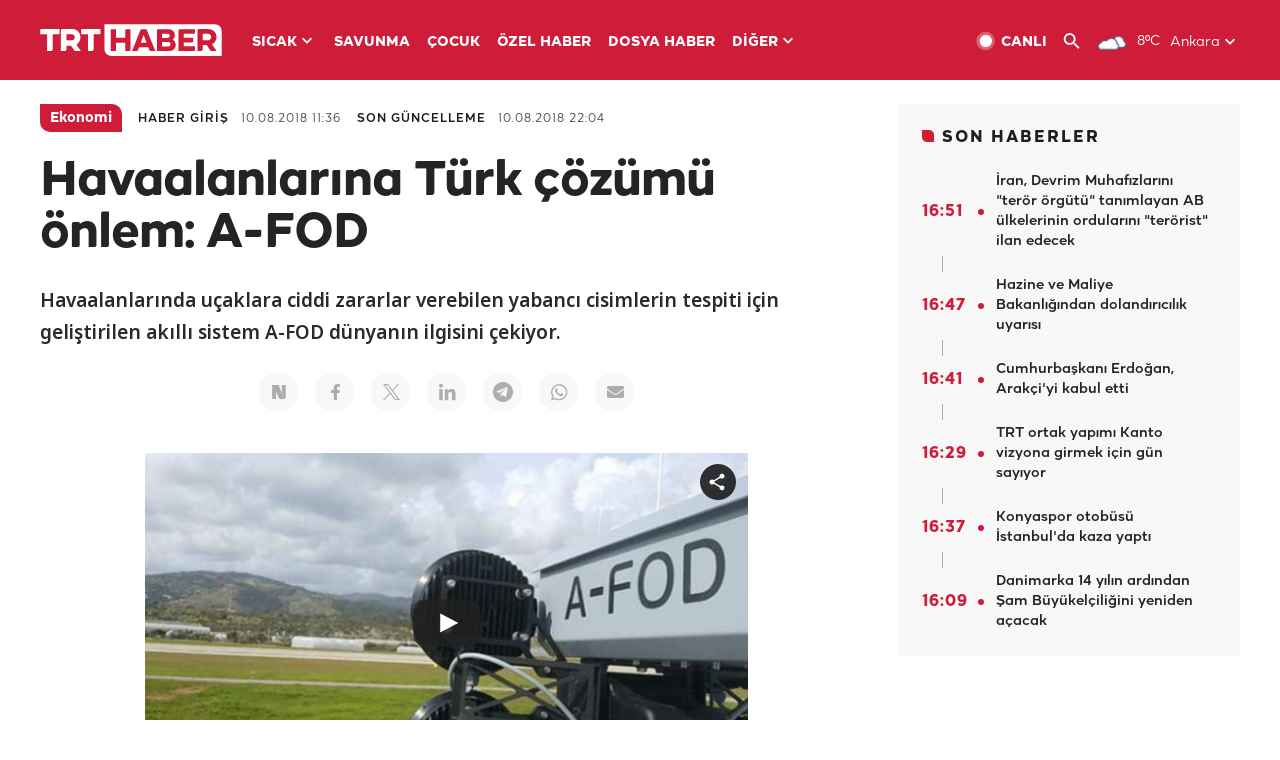

--- FILE ---
content_type: text/html; charset=UTF-8
request_url: https://www.trthaber.com/haber/ekonomi/havaalanlarina-turk-cozumu-onlem-a-fod-379513.html
body_size: 17174
content:
<!DOCTYPE html>
<html lang="tr" prefix="og: http://ogp.me/ns#" class="" >
<head>
<meta http-equiv="Content-Type" content="text/html; charset=utf-8" />
<meta property="fb:pages" content="127630700588623" />
<title>HAVAALANLARINA TÜRK ÇÖZÜMÜ ÖNLEM: A-FOD - Son Dakika Haberleri</title>
<meta name="description" content="Havaalanlarında uçaklara ciddi zararlar verebilen yabancı cisimlerin tespiti için geliştirilen akıllı sistem A-FOD dünyanın ilgisini çekiyor." />
<link href="https://trthaberstatic.cdn.wp.trt.com.tr/static/favicon.ico" rel="shortcut icon" type="image/x-icon" />
<link rel="apple-touch-icon" sizes="57x57" href="https://trthaberstatic.cdn.wp.trt.com.tr/static/images/trt-haber-kare-logo-57x57.png">
<link rel="apple-touch-icon" sizes="60x60" href="https://trthaberstatic.cdn.wp.trt.com.tr/static/images/trt-haber-kare-logo-60x60.png">
<link rel="apple-touch-icon" sizes="72x72" href="https://trthaberstatic.cdn.wp.trt.com.tr/static/images/trt-haber-kare-logo-72x72.png">
<link rel="apple-touch-icon" sizes="76x76" href="https://trthaberstatic.cdn.wp.trt.com.tr/static/images/trt-haber-kare-logo-76x76.png">
<link rel="apple-touch-icon" sizes="114x114" href="https://trthaberstatic.cdn.wp.trt.com.tr/static/images/trt-haber-kare-logo-114x114.png">
<link rel="apple-touch-icon" sizes="120x120" href="https://trthaberstatic.cdn.wp.trt.com.tr/static/images/trt-haber-kare-logo-120x120.png">
<link rel="apple-touch-icon" sizes="144x144" href="https://trthaberstatic.cdn.wp.trt.com.tr/static/images/trt-haber-kare-logo-144x144.png">
<link rel="apple-touch-icon" sizes="152x152" href="https://trthaberstatic.cdn.wp.trt.com.tr/static/images/trt-haber-kare-logo-152x152.png">
<link rel="apple-touch-icon" sizes="180x180" href="https://trthaberstatic.cdn.wp.trt.com.tr/static/images/trt-haber-kare-logo-180x180.png">
<link rel="icon" type="image/png" href="https://trthaberstatic.cdn.wp.trt.com.tr/static/images/trt-haber-kare-logo-144x144.png" sizes="144x144">
<link rel="icon" type="image/png" href="https://trthaberstatic.cdn.wp.trt.com.tr/static/images/trt-haber-kare-logo-192x192.png" sizes="192x192">
<meta name="msapplication-square70x70logo" content="https://trthaberstatic.cdn.wp.trt.com.tr/static/images/trt-haber-kare-logo-70x70.png">
<meta name="msapplication-square150x150logo" content="https://trthaberstatic.cdn.wp.trt.com.tr/static/images/trt-haber-kare-logo-150x150.png">
<meta name="msapplication-wide310x150logo" content="https://trthaberstatic.cdn.wp.trt.com.tr/static/images/trt-haber-logo-310x150.png">
<meta name="msapplication-square310x310logo" content="https://trthaberstatic.cdn.wp.trt.com.tr/static/images/trt-haber-kare-logo-310x310.png">
<meta property="og:title" content="Havaalanlarına Türk çözümü önlem: A-FOD" />
<meta property="og:description" content="Havaalanlarında uçaklara ciddi zararlar verebilen yabancı cisimlerin tespiti için geliştirilen akıllı sistem A-FOD dünyanın ilgisini çekiyor." />
<link rel="image_src" type="image/jpeg" href="https://trthaberstatic.cdn.wp.trt.com.tr/resimler/922000/923533.jpg" />
<link rel="thumbnail" type="image/jpeg" href="https://trthaberstatic.cdn.wp.trt.com.tr/resimler/922000/923533.jpg" />
<meta property="og:image" content="https://trthaberstatic.cdn.wp.trt.com.tr/resimler/922000/923533.jpg" />
<meta name="viewport" content="width=device-width, initial-scale=1.0, shrink-to-fit=no">
<base href="https://www.trthaber.com/" />
<link rel="canonical" href="https://www.trthaber.com/haber/ekonomi/havaalanlarina-turk-cozumu-onlem-a-fod-379513.html"/>
<meta name="google-play-app" content="app-id=com.TRT.TrtHaber">
<meta name="application-name" content="TRT Haber">
<meta name="apple-itunes-app" content="app-id=509983402,app-argument=https://apps.apple.com/tr/app/trt-haber/id509983402">
<meta name="apple-mobile-web-app-title" content="TRT Haber">
<meta name="robots" content="max-image-preview:large">
<meta name="p:domain_verify" content="d84e2d14ad1b4fe58877beb901e5cdcc"/>
<meta name="p:domain_verify" content="a071267efb21000e62681b430866dd61"/>
<meta http-equiv="Accept-CH" content="DPR, Viewport-Width">
<meta name="twitter:card" content="summary_large_image">
<meta name="twitter:site" content="@trthaber">
<meta name="twitter:url" content="https://www.trthaber.com/haber/ekonomi/havaalanlarina-turk-cozumu-onlem-a-fod-379513.html">
<meta name="twitter:title" content="Havaalanlarına Türk çözümü önlem: A-FOD">
<meta name="twitter:description" content="Havaalanlarında uçaklara ciddi zararlar verebilen yabancı cisimlerin tespiti için geliştirilen akıllı sistem A-FOD dünyanın ilgisini çekiyor.">
<meta name="twitter:image" content="https://trthaberstatic.cdn.wp.trt.com.tr/resimler/922000/923533.jpg">
<meta property="og:url" content="https://www.trthaber.com/haber/ekonomi/havaalanlarina-turk-cozumu-onlem-a-fod-379513.html">
<meta property="og:type" content="article">
<link rel="stylesheet" type="text/css" href="https://trthaberstatic.cdn.wp.trt.com.tr/static/bootstrap-4.5.0/css/bootstrap.min.css?v=594" />
<link rel="stylesheet" type="text/css" href="https://trthaberstatic.cdn.wp.trt.com.tr/static/css/styles.min.css?v=594" />
<link rel="stylesheet" type="text/css" media="screen and (max-width: 576px)" href="https://trthaberstatic.cdn.wp.trt.com.tr/static/css/style-576.min.css?v=594" />
<link rel="stylesheet" type="text/css" media="screen and (min-width: 576.1px) and (max-width: 768px)" href="https://trthaberstatic.cdn.wp.trt.com.tr/static/css/style-576-768.min.css?v=594" />
<link rel="stylesheet" type="text/css" media="screen and (min-width: 576.1px) and (max-width: 1040px)" href="https://trthaberstatic.cdn.wp.trt.com.tr/static/css/style-576-1040.min.css?v=594" />
<link rel="stylesheet" type="text/css" media="screen and (min-width: 768.1px) and (max-width: 1040px)" href="https://trthaberstatic.cdn.wp.trt.com.tr/static/css/style-768-1040.min.css?v=594" />
<link rel="stylesheet" type="text/css" media="screen and (min-width: 1040.1px) and (max-width: 1270px)" href="https://trthaberstatic.cdn.wp.trt.com.tr/static/css/style-1040-1270.min.css?v=594" />
<link rel="stylesheet" type="text/css" media="screen and (min-width: 1270.1px) and (max-width: 1470px)" href="https://trthaberstatic.cdn.wp.trt.com.tr/static/css/style-1270-1470.min.css?v=594" />
<link rel="stylesheet" type="text/css" media="screen and (min-width: 1470.1px)" href="https://trthaberstatic.cdn.wp.trt.com.tr/static/css/style-1470.min.css?v=594" />
<script src="https://trthaberstatic.cdn.wp.trt.com.tr/static/plugins/jquery-3.5.1.min.js" type="text/javascript"></script>
<script src="https://cdn.pr.trt.com.tr/static/js/player/player.1.0.165.js" type="text/javascript"></script>
<script type="application/ld+json">
{ 
    "@context" : "http://schema.org",
    "@type" : "Organization",
    "name": "TRT Haber",
    "legalName" : "TRT Haber",
    "url" : "https://www.trthaber.com/",
    "logo": "https://ddei5-0-ctp.trendmicro.com:443/wis/clicktime/v1/query?url=https%3a%2f%2ftrthaberstatic.cdn.wp.trt.com.tr%2fstatic%2fimages%2fnew%2dlogo%2dblack.svg&umid=E8A677EA-ED09-3805-ABEF-1B1D33D2D974&auth=09795f0ed076112d1bf566299a10d0ae0d737571-04d353ff70c12088bbfc6c35c986ccbf450c25f3",
    "foundingDate": "2010",
    "address": {
        "@type": "PostalAddress",
        "streetAddress": "TRT Genel Müdürlüğü, Turan Güneş Bulvarı 06550 Oran, Ankara",
        "addressLocality": "Oran",
        "addressRegion": "ANKARA",
        "postalCode": "06550",
        "addressCountry": "TR"
    },
    "contactPoint" : [
        {
            "@type" : "ContactPoint",
            "telephone" : "+90-4440878",
            "contactType" : "customer support",
            "email": "trthaber@trthaber.com",
            "areaServed" : "TR",
            "availableLanguage" : ["Turkish"]
        },
        {
            "@type" : "ContactPoint",
            "telephone" : "+90-4440878",
            "contactType" : "technical support",
            "email": "trthaber@trthaber.com",
            "areaServed" : "TR",
            "availableLanguage" : ["Turkish"]
        },
        {
            "@type" : "ContactPoint",
            "telephone" : "+90-4440878",
            "email": "trthaber@trthaber.com",
            "contactType" : "sales",
            "areaServed" : "TR",
            "availableLanguage" : ["Turkish"]
        }
    ],
    "sameAs": [
        "https://www.facebook.com/trthaber",
        "https://twitter.com/trthaber",
        "https://www.youtube.com/user/trthaber"
    ]
}
</script>
<script type="application/ld+json" id="breadcrumbStructuredData">
{
  "@context": "https://schema.org",
  "@type": "BreadcrumbList",
  "itemListElement": [
      { "@type": "ListItem", "position": 1, "name": "Haberler", "item": "https://www.trthaber.com/" },{ "@type": "ListItem", "position": 2, "name": "Ekonomi", "item": "https://www.trthaber.com/haber/ekonomi/" },{ "@type": "ListItem", "position": 3, "name": "Havaalanlarına Türk çözümü önlem: A-FOD", "item": "https://www.trthaber.com/haber/ekonomi/havaalanlarina-turk-cozumu-onlem-a-fod-379513.html" }
  ]
}
</script>
<script type="application/ld+json" id="newsStructuredData">
{
    "@context": "http://schema.org",
    "@type": "NewsArticle",
    "articleSection": "Ekonomi",
    "mainEntityOfPage": {
        "@type": "WebPage",
        "@id": "https://www.trthaber.com/haber/ekonomi/havaalanlarina-turk-cozumu-onlem-a-fod-379513.html"
    },
    "headline": "Havaalanlarına Türk çözümü önlem: A-FOD",
    "description": "Havaalanlarında uçaklara ciddi zararlar verebilen yabancı cisimlerin tespiti için geliştirilen akıllı sistem A-FOD dünyanın ilgisini çekiyor.",
    "keywords":[],
    "image": {
        "@type": "ImageObject",
        "url": "https://trthaberstatic.cdn.wp.trt.com.tr/resimler/922000/923533.jpg",
        "height": "1280",
        "width": "720"
    },
    "datePublished": "2018-08-10 11:36:00+03:00",
    "dateModified": "2018-08-10 22:04:23+03:00",
    "author": {
        "@type": "Organization",
        "name": "TRT Haber"
    },
    "publisher": {
        "@type": "Organization",
        "name": "TRT Haber",
        "logo": {
            "@type": "ImageObject",
            "width": "436",
            "height": "84",
            "url": "https://trthaberstatic.cdn.wp.trt.com.tr/static/images/trthaber-organization-logo.png"
        }
    }
}
</script>
<!-- Global site tag (gtag.js) - Google Analytics -->
            <script async src="https://www.googletagmanager.com/gtag/js?id=UA-26291030-5"></script>
            <script>
              window.dataLayer = window.dataLayer || [];
              function gtag(){dataLayer.push(arguments);}
              gtag('js', new Date());
            
              gtag('config', 'UA-26291030-5');
            </script>
        <!-- Google Tag Manager -->
            <script>(function(w,d,s,l,i){w[l]=w[l]||[];w[l].push({'gtm.start':
            new Date().getTime(),event:'gtm.js'});var f=d.getElementsByTagName(s)[0],
            j=d.createElement(s),dl=l!='dataLayer'?'&l='+l:'';j.async=true;j.src=
            'https://www.googletagmanager.com/gtm.js?id='+i+dl;f.parentNode.insertBefore(j,f);
            })(window,document,'script','dataLayer','GTM-PCCBKS9');</script>
            <!-- End Google Tag Manager --></head>
<body>
<!-- Google Tag Manager (noscript) -->
            <noscript><iframe src="https://www.googletagmanager.com/ns.html?id=GTM-PCCBKS9"
            height="0" width="0" style="display:none;visibility:hidden"></iframe></noscript>
            <!-- End Google Tag Manager (noscript) -->        <div class="masthead-ads-container">
            <div class="masthead-ads-wrapper">
                <!-- /112281457/trthaber_970x250_passback -->
<div id='div-gpt-ad-1549658900112-0' style='width:970px; height:250px; margin: 0 auto;'>
</div>            </div>
        </div>
        <!-- HEADER START -->
<div class="header">
        <div class="top-menu-container">
        <div class="mega-menu-button"></div>
        <div class="top-menu-wrapper">
            <a href="https://www.trthaber.com/" target="_self">
                <img class="logo" src="https://trthaberstatic.cdn.wp.trt.com.tr/static/images/logo.svg" width="183" height="32" title="Son Dakika Haberler" alt="Son Dakika Haberler" />
            </a>

                            <!--<img src="https://trthaberstatic.cdn.wp.trt.com.tr/static/images/siyah-kurdele.png" width="21" height="32" class="header-special-icon" />-->
            
                        <ul class="top-menu-left">
                                        <li class="sub">
                            <a href="javascript:void(0);" title="SICAK">
                                SICAK                                <i class="arrow"></i>
                            </a>
                            <ul class="menu-dropdown vertical-scroll one-column left-align">
                                                                    <li>
                                        <a href="https://www.trthaber.com/haber/gundem/" title="GÜNDEM" target="_blank">
                                            GÜNDEM                                        </a>
                                    </li>
                                                                    <li>
                                        <a href="https://www.trthaber.com/haber/turkiye/" title="TÜRKİYE" target="_blank">
                                            TÜRKİYE                                        </a>
                                    </li>
                                                                    <li>
                                        <a href="https://www.trthaber.com/haber/dunya/" title="DÜNYA" target="_blank">
                                            DÜNYA                                        </a>
                                    </li>
                                                                    <li>
                                        <a href="https://www.trthaber.com/haber/turk-dunyasi/" title="TÜRK DÜNYASI" target="_blank">
                                            TÜRK DÜNYASI                                        </a>
                                    </li>
                                                                    <li>
                                        <a href="https://www.trthaber.com/haber/ekonomi/" title="EKONOMİ" target="_blank">
                                            EKONOMİ                                        </a>
                                    </li>
                                                                    <li>
                                        <a href="https://www.trthaber.com/spor/" title="SPOR" target="_blank">
                                            SPOR                                        </a>
                                    </li>
                                                            </ul>
                        </li>
                                                <li >
                            <a href="https://www.trthaber.com/haber/savunma/" title="SAVUNMA" target="_blank">
                                SAVUNMA                            </a>
                        </li>
                                                <li >
                            <a href="https://www.trthaber.com/haber/cocuk/" title="ÇOCUK" target="_blank">
                                ÇOCUK                            </a>
                        </li>
                                                <li >
                            <a href="https://www.trthaber.com/ozel-haberler/" title="ÖZEL HABER" target="_blank">
                                ÖZEL HABER                            </a>
                        </li>
                                                <li >
                            <a href="https://www.trthaber.com/dosya-haberler/" title="DOSYA HABER" target="_blank">
                                DOSYA HABER                            </a>
                        </li>
                                                <li class="sub">
                            <a href="javascript:void(0);" title="DİĞER">
                                DİĞER                                <i class="arrow"></i>
                            </a>
                            <ul class="menu-dropdown vertical-scroll right-align">
                                                                    <li>
                                        <a href="https://www.trthaber.com/son-dakika-haberleri" title="SON HABERLER" target="_blank">
                                            SON HABERLER                                        </a>
                                    </li>
                                                                    <li>
                                        <a href="https://www.trthaber.com/tum-mansetler.html" title="TÜM MANŞETLER" target="_blank">
                                            TÜM MANŞETLER                                        </a>
                                    </li>
                                                                    <li>
                                        <a href="https://www.trthaber.com/fotograf-galerileri.html" title="FOTO FOKUS" target="_blank">
                                            FOTO FOKUS                                        </a>
                                    </li>
                                                                    <li>
                                        <a href="https://www.trthaber.com/haber/dunya-disi/" title="DÜNYA DIŞI" target="_blank">
                                            DÜNYA DIŞI                                        </a>
                                    </li>
                                                                    <li>
                                        <a href="https://www.trthaber.com/video-galerileri.html" title="VİDEO GALERİ" target="_blank">
                                            VİDEO GALERİ                                        </a>
                                    </li>
                                                                    <li>
                                        <a href="https://www.trthaber.com/haber/kultur-sanat/" title="KÜLTÜR-SANAT" target="_blank">
                                            KÜLTÜR-SANAT                                        </a>
                                    </li>
                                                                    <li>
                                        <a href="https://www.trthaber.com/dosya-haberler/" title="DOSYA HABER" target="_blank">
                                            DOSYA HABER                                        </a>
                                    </li>
                                                                    <li>
                                        <a href="https://www.trthaber.com/haber/yasam/" title="YAŞAM" target="_blank">
                                            YAŞAM                                        </a>
                                    </li>
                                                                    <li>
                                        <a href="https://www.trthaber.com/haber/saglik/" title="SAĞLIK" target="_blank">
                                            SAĞLIK                                        </a>
                                    </li>
                                                                    <li>
                                        <a href="https://www.trthaber.com/gezi/" title="GEZİ" target="_blank">
                                            GEZİ                                        </a>
                                    </li>
                                                                    <li>
                                        <a href="https://www.trthaber.com/haber/bilim-teknoloji/" title="TEKNOLOJİ" target="_blank">
                                            TEKNOLOJİ                                        </a>
                                    </li>
                                                                    <li>
                                        <a href="https://www.trthaber.com/haber/cevre/" title="ÇEVRE" target="_blank">
                                            ÇEVRE                                        </a>
                                    </li>
                                                                    <li>
                                        <a href="https://www.trthaber.com/haber/egitim/" title="EĞİTİM" target="_blank">
                                            EĞİTİM                                        </a>
                                    </li>
                                                                    <li>
                                        <a href="https://www.trthaber.com/haber/guncel/" title="GÜNCEL" target="_blank">
                                            GÜNCEL                                        </a>
                                    </li>
                                                                    <li>
                                        <a href="https://www.trthaber.com/haber/cocuk/" title="ÇOCUK" target="_blank">
                                            ÇOCUK                                        </a>
                                    </li>
                                                                    <li>
                                        <a href="https://www.trthaber.com/podcast.html" title="PODCAST" target="_blank">
                                            PODCAST                                        </a>
                                    </li>
                                                                    <li>
                                        <a href="https://www.trthaber.com/hava-durumu.html" title="HAVA DURUMU" target="_blank">
                                            HAVA DURUMU                                        </a>
                                    </li>
                                                                    <li>
                                        <a href="https://www.trthaber.com/trtden-haberler/" title="TRT'DEN HABERLER" target="_blank">
                                            TRT'DEN HABERLER                                        </a>
                                    </li>
                                                                    <li>
                                        <a href="/meteo-uyari/turkiye/bugun" title="HAVA UYARILARI" target="_blank">
                                            HAVA UYARILARI                                        </a>
                                    </li>
                                                                    <li>
                                        <a href="https://www.trthaber.com/trt-akademi/" title="TRT AKADEMİ" target="_blank">
                                            TRT AKADEMİ                                        </a>
                                    </li>
                                                                    <li>
                                        <a href="https://www.trthaber.com/programlar/" title="PROGRAMLAR" target="_blank">
                                            PROGRAMLAR                                        </a>
                                    </li>
                                                                    <li>
                                        <a href="https://www.trthaber.com/haber/trt-arsiv/" title="TRT ARŞİV" target="_blank">
                                            TRT ARŞİV                                        </a>
                                    </li>
                                                            </ul>
                        </li>
                                    </ul>
                        <div class="top-menu-weather-container">
                                <a href="https://www.trthaber.com/ankara-hava-durumu.html" class="site-url">
                    <img src="https://trthaberstatic.cdn.wp.trt.com.tr/static/images/weather-icons/3.png" class="icon" width="30" height="30" alt="Çok Bulutlu" id="headerWeatherIcon" />
                </a>
                                                <a href="https://www.trthaber.com/ankara-hava-durumu.html" class="site-url">
                    <span class="temp" id="headerWeatherTemp">8ºC</span>
                </a>
                                                <span class="city-wrapper">
                    <a href="https://www.trthaber.com/ankara-hava-durumu.html" class="site-url">
                        <span id="headerWeatherCity">Ankara</span>
                    </a>
                    <img src="https://trthaberstatic.cdn.wp.trt.com.tr/static/images/top-menu-weather-down-arrow.svg" id="topMenuWeatherArrow" class="arrow" width="20" height="20"  />
                </span>
                                                <ul id="headerWeatherCityList" class="city-list vertical-scroll">
                                            <li data-val="adana">Adana</li>
                                            <li data-val="adiyaman">Adıyaman</li>
                                            <li data-val="afyonkarahisar">Afyonkarahisar</li>
                                            <li data-val="agri">Ağrı</li>
                                            <li data-val="aksaray">Aksaray</li>
                                            <li data-val="amasya">Amasya</li>
                                            <li data-val="ankara">Ankara</li>
                                            <li data-val="antalya">Antalya</li>
                                            <li data-val="ardahan">Ardahan</li>
                                            <li data-val="artvin">Artvin</li>
                                            <li data-val="aydin">Aydın</li>
                                            <li data-val="balikesir">Balıkesir</li>
                                            <li data-val="bartin">Bartın</li>
                                            <li data-val="batman">Batman</li>
                                            <li data-val="bayburt">Bayburt</li>
                                            <li data-val="bilecik">Bilecik</li>
                                            <li data-val="bingol">Bingöl</li>
                                            <li data-val="bitlis">Bitlis</li>
                                            <li data-val="bolu">Bolu</li>
                                            <li data-val="burdur">Burdur</li>
                                            <li data-val="bursa">Bursa</li>
                                            <li data-val="canakkale">Çanakkale</li>
                                            <li data-val="cankiri">Çankırı</li>
                                            <li data-val="corum">Çorum</li>
                                            <li data-val="denizli">Denizli</li>
                                            <li data-val="diyarbakir">Diyarbakır</li>
                                            <li data-val="duzce">Düzce</li>
                                            <li data-val="edirne">Edirne</li>
                                            <li data-val="elazig">Elazığ</li>
                                            <li data-val="erzincan">Erzincan</li>
                                            <li data-val="erzurum">Erzurum</li>
                                            <li data-val="eskisehir">Eskişehir</li>
                                            <li data-val="gaziantep">Gaziantep</li>
                                            <li data-val="giresun">Giresun</li>
                                            <li data-val="gumushane">Gümüşhane</li>
                                            <li data-val="hakkari">Hakkari</li>
                                            <li data-val="hatay">Hatay</li>
                                            <li data-val="igdir">Iğdır</li>
                                            <li data-val="isparta">Isparta</li>
                                            <li data-val="istanbul">İstanbul</li>
                                            <li data-val="izmir">İzmir</li>
                                            <li data-val="kahramanmaras">Kahramanmaraş</li>
                                            <li data-val="karabuk">Karabük</li>
                                            <li data-val="karaman">Karaman</li>
                                            <li data-val="kars">Kars</li>
                                            <li data-val="kastamonu">Kastamonu</li>
                                            <li data-val="kayseri">Kayseri</li>
                                            <li data-val="kirikkale">Kırıkkale</li>
                                            <li data-val="kirklareli">Kırklareli</li>
                                            <li data-val="kirsehir">Kırşehir</li>
                                            <li data-val="kilis">Kilis</li>
                                            <li data-val="kocaeli">Kocaeli</li>
                                            <li data-val="konya">Konya</li>
                                            <li data-val="kutahya">Kütahya</li>
                                            <li data-val="malatya">Malatya</li>
                                            <li data-val="manisa">Manisa</li>
                                            <li data-val="mardin">Mardin</li>
                                            <li data-val="mersin">Mersin</li>
                                            <li data-val="mugla">Muğla</li>
                                            <li data-val="mus">Muş</li>
                                            <li data-val="nevsehir">Nevşehir</li>
                                            <li data-val="nigde">Niğde</li>
                                            <li data-val="ordu">Ordu</li>
                                            <li data-val="osmaniye">Osmaniye</li>
                                            <li data-val="rize">Rize</li>
                                            <li data-val="sakarya">Sakarya</li>
                                            <li data-val="samsun">Samsun</li>
                                            <li data-val="siirt">Siirt</li>
                                            <li data-val="sinop">Sinop</li>
                                            <li data-val="sivas">Sivas</li>
                                            <li data-val="sanliurfa">Şanlıurfa</li>
                                            <li data-val="sirnak">Şırnak</li>
                                            <li data-val="tekirdag">Tekirdağ</li>
                                            <li data-val="tokat">Tokat</li>
                                            <li data-val="trabzon">Trabzon</li>
                                            <li data-val="tunceli">Tunceli</li>
                                            <li data-val="usak">Uşak</li>
                                            <li data-val="van">Van</li>
                                            <li data-val="yalova">Yalova</li>
                                            <li data-val="yozgat">Yozgat</li>
                                            <li data-val="zonguldak">Zonguldak</li>
                                    </ul>
                            </div>
            <ul class="top-menu-right">
                <li class="top-menu-search-container" id="topMenuSearchBoxContainer">
                    <img src="https://trthaberstatic.cdn.wp.trt.com.tr/static/images/mobile-mega-menu-search-icon.svg" id="topMenuSearchIcon" width="28" height="28" />
                    <input type="hidden" name="token" id="topMenuSearchToken" value="" />
                    <input type="text" name="aranan" id="topMenuSearchInput" placeholder="Arama kelimesi" autocomplete="off">
                    <input type="button" value="" id="topMenuSearchButton" alt="Ara" title="Ara">
                </li>
                <li>
                    <a href="https://www.trthaber.com/canli-yayin-izle.html" title="Canlı TV" class="site-url">
                        <img src="https://trthaberstatic.cdn.wp.trt.com.tr/static/images/menu_live_icon.svg" width="20" height="20" alt="Canlı TV" />
                        <span class="text">CANLI</span>
                    </a>
                </li>
                <li>
                    <a href="javascript:void(0);" id="topMenuSearchUrl" title="Arama">
                        <img src="https://trthaberstatic.cdn.wp.trt.com.tr/static/images/menu_search_icon.svg" width="20" height="20" alt="Arama" />
                    </a>
                </li>
            </ul>
        </div>
    </div>

    <div class="top-menu-placeholder"></div>
    
    <div class="mobile-mega-menu-container">
        <div class="search-container" id="headerMenuSearchBoxContainer">
            <img src="https://trthaberstatic.cdn.wp.trt.com.tr/static/images/mobile-mega-menu-search-icon.svg" id="headerMenuSearchIcon" width="16" height="16" />
            <input type="hidden" name="token" id="headerMenuSearchToken" value="" />
            <input type="text" name="aranan" id="headerMenuSearchInput" placeholder="Arama kelimesi" autocomplete="off">
            <input type="button" value="" id="headerMenuSearchButton" alt="Ara" title="Ara">
        </div>

                <ul class="mobile-menu">
                                <li>
                        <a href="https://www.trthaber.com/arama.html" title="Arama" target="_self">
                            Arama                        </a>
                    </li>
                                                    <li>
                        <a href="/" title="Anasayfa" target="_self">
                            Anasayfa                        </a>
                    </li>
                                                    <li>
                        <a href="https://www.trthaber.com/haber/gundem/" title="Gündem" target="_self">
                            Gündem                        </a>
                    </li>
                                                    <li>
                        <a href="https://www.trthaber.com/haber/turkiye/" title="Türkiye" target="_self">
                            Türkiye                        </a>
                    </li>
                                                    <li>
                        <a href="https://www.trthaber.com/haber/dunya/" title="Dünya" target="_self">
                            Dünya                        </a>
                    </li>
                                                    <li>
                        <a href="https://www.trthaber.com/haber/turk-dunyasi/" title="Türk Dünyası" target="_self">
                            Türk Dünyası                        </a>
                    </li>
                                                    <li>
                        <a href="https://www.trthaber.com/haber/ekonomi/" title="Ekonomi" target="_self">
                            Ekonomi                        </a>
                    </li>
                                                    <li>
                        <a href="https://www.trthaber.com/spor/" title="Spor" target="_self">
                            Spor                        </a>
                    </li>
                                                    <li>
                        <a href="https://www.trthaber.com/haber/savunma/" title="Savunma" target="_self">
                            Savunma                        </a>
                    </li>
                                                    <li>
                        <a href="https://www.trthaber.com/haber/cocuk/" title="Çocuk" target="_self">
                            Çocuk                        </a>
                    </li>
                                                    <li>
                        <a href="https://www.trthaber.com/ozel-haberler/" title="Özel Haber" target="_self">
                            Özel Haber                        </a>
                    </li>
                                                    <li>
                        <a href="https://www.trthaber.com/infografikler/" title="İnfografik" target="_self">
                            İnfografik                        </a>
                    </li>
                                                    <li>
                        <a href="https://www.trthaber.com/haber/interaktif/" title="İnteraktif" target="_self">
                            İnteraktif                        </a>
                    </li>
                                                    <li>
                        <a href="https://www.trthaber.com/hava-durumu.html" title="Hava Durumu" target="_self">
                            Hava Durumu                        </a>
                    </li>
                                                    <li>
                        <a href="/meteo-uyari/turkiye/bugun" title="Hava Uyarıları" target="_self">
                            Hava Uyarıları                        </a>
                    </li>
                                                    <li class="sub">
                        <a href="javascript:void(0);" title="Diğer" target="_self">
                            Diğer                        </a>
                        <ul class="dropdown">
                                                            <li>
                                    <i>-</i>
                                    <a href="https://www.trthaber.com/son-dakika-haberleri" title="Son Haberler" target="_self">
                                        Son Haberler                                    </a>
                                </li>
                                                            <li>
                                    <i>-</i>
                                    <a href="https://www.trthaber.com/tum-mansetler.html" title="Tüm Manşetler" target="_self">
                                        Tüm Manşetler                                    </a>
                                </li>
                                                            <li>
                                    <i>-</i>
                                    <a href="https://www.trthaber.com/fotograf-galerileri.html" title="Foto Fokus" target="_self">
                                        Foto Fokus                                    </a>
                                </li>
                                                            <li>
                                    <i>-</i>
                                    <a href="https://www.trthaber.com/video-galerileri.html" title="Video Galeri" target="_self">
                                        Video Galeri                                    </a>
                                </li>
                                                            <li>
                                    <i>-</i>
                                    <a href="https://www.trthaber.com/dosya-haberler/" title="Dosya Haber" target="_self">
                                        Dosya Haber                                    </a>
                                </li>
                                                            <li>
                                    <i>-</i>
                                    <a href="https://www.trthaber.com/haber/saglik/" title="Sağlık" target="_self">
                                        Sağlık                                    </a>
                                </li>
                                                            <li>
                                    <i>-</i>
                                    <a href="https://www.trthaber.com/haber/yasam/" title="Yaşam" target="_self">
                                        Yaşam                                    </a>
                                </li>
                                                            <li>
                                    <i>-</i>
                                    <a href="https://www.trthaber.com/gezi/" title="Gezi" target="_self">
                                        Gezi                                    </a>
                                </li>
                                                            <li>
                                    <i>-</i>
                                    <a href="https://www.trthaber.com/haber/bilim-teknoloji/" title="Teknoloji" target="_self">
                                        Teknoloji                                    </a>
                                </li>
                                                            <li>
                                    <i>-</i>
                                    <a href="https://www.trthaber.com/haber/egitim/" title="Eğitim" target="_self">
                                        Eğitim                                    </a>
                                </li>
                                                            <li>
                                    <i>-</i>
                                    <a href="https://www.trthaber.com/haber/dunya-disi/" title="Dünya Dışı" target="_self">
                                        Dünya Dışı                                    </a>
                                </li>
                                                            <li>
                                    <i>-</i>
                                    <a href="https://www.trthaber.com/haber/kultur-sanat/" title="Kültür-Sanat" target="_self">
                                        Kültür-Sanat                                    </a>
                                </li>
                                                            <li>
                                    <i>-</i>
                                    <a href="https://www.trthaber.com/haber/cevre/" title="Çevre" target="_self">
                                        Çevre                                    </a>
                                </li>
                                                            <li>
                                    <i>-</i>
                                    <a href="https://www.trthaber.com/haber/guncel/" title="Güncel" target="_self">
                                        Güncel                                    </a>
                                </li>
                                                            <li>
                                    <i>-</i>
                                    <a href="https://www.trthaber.com/podcast.html" title="Podcast" target="_self">
                                        Podcast                                    </a>
                                </li>
                                                            <li>
                                    <i>-</i>
                                    <a href="https://www.trthaber.com/programlar/" title="Programlar" target="_self">
                                        Programlar                                    </a>
                                </li>
                                                            <li>
                                    <i>-</i>
                                    <a href="https://www.trthaber.com/trtden-haberler/" title="TRT'den Haberler" target="_self">
                                        TRT'den Haberler                                    </a>
                                </li>
                                                            <li>
                                    <i>-</i>
                                    <a href="https://www.trthaber.com/trt-akademi/" title="TRT Akademi" target="_self">
                                        TRT Akademi                                    </a>
                                </li>
                                                            <li>
                                    <i>-</i>
                                    <a href="https://www.trthaber.com/haber/trt-arsiv/" title="TRT Arşiv" target="_self">
                                        TRT Arşiv                                    </a>
                                </li>
                                                            <li>
                                    <i>-</i>
                                    <a href="https://www.trthaber.com/yayin-akisi.html" title="Yayın Akışı" target="_self">
                                        Yayın Akışı                                    </a>
                                </li>
                                                            <li>
                                    <i>-</i>
                                    <a href="https://radyo.trt.net.tr/frekanslar" title="Radyo Frekanslarımız" target="_self">
                                        Radyo Frekanslarımız                                    </a>
                                </li>
                                                            <li>
                                    <i>-</i>
                                    <a href="https://www.trthaber.com/sitene_ekle.html" title="Sitene Ekle" target="_self">
                                        Sitene Ekle                                    </a>
                                </li>
                                                            <li>
                                    <i>-</i>
                                    <a href="https://www.trthaber.com/iletisim.html" title="İletişim" target="_self">
                                        İletişim                                    </a>
                                </li>
                                                            <li>
                                    <i>-</i>
                                    <a href="https://www.trthaber.com/gizlilik-politikasi-ve-aydinlatma-metni.html" title="Gizlilik Politikası ve Aydınlatma Metni" target="_self">
                                        Gizlilik Politikası ve Aydınlatma Metni                                    </a>
                                </li>
                                                            <li>
                                    <i>-</i>
                                    <a href="https://www.trthaber.com/kullanim-sartlari.html" title="Kullanım Şartları" target="_self">
                                        Kullanım Şartları                                    </a>
                                </li>
                                                            <li>
                                    <i>-</i>
                                    <a href="https://www.trthaber.com/cerez-politikasi.html" title="Çerez Politikası" target="_self">
                                        Çerez Politikası                                    </a>
                                </li>
                                                    </ul>
                    </li>
                                        </ul>
            </div>

            <div class="mobile-masthead-ads-container">
            <!-- /112281457/TrtHaber_mobil_Masthead -->
<div id='div-gpt-ad-1550130260876-0' style='margin: 0 auto; width: max-content;'>
</div>        </div>
        </div>
<!-- HEADER END -->
    <!-- CONTENT START -->
    <div class="container">
        <div class="news-detail-container">
            <div class="left">
                <div class="news-content-container" id="newsDetail379513" data-id="379513" data-url="https://www.trthaber.com/haber/ekonomi/havaalanlarina-turk-cozumu-onlem-a-fod-379513.html">
                    <input type="hidden" name="page_category_id" class="page-category-id" value="7">
                    <input type="hidden" name="page_category_name" class="page-category-name" value="Ekonomi">
                    <input type="hidden" name="page_id" class="page-id" value="379513">
                    <input type="hidden" name="page_url" class="page-url" value="https://www.trthaber.com/haber/ekonomi/havaalanlarina-turk-cozumu-onlem-a-fod-379513.html">
                    <input type="hidden" name="page_seo_title" class="page-seo-title" value="HAVAALANLARINA TÜRK ÇÖZÜMÜ ÖNLEM: A-FOD - Son Dakika Haberleri">
                    <input type="hidden" name="page_title" class="page-title" value="Havaalanlarına Türk çözümü önlem: A-FOD">
                    <input type="hidden" name="page_clear_title" class="page-clear-title" value="Havaalanlarına Türk çözümü önlem: A-FOD">
                    <input type="hidden" name="page_clear_description" class="page-clear-description" value="Havaalanlarında uçaklara ciddi zararlar verebilen yabancı cisimlerin tespiti için geliştirilen akıllı sistem A-FOD dünyanın ilgisini çekiyor.">
                    <input type="hidden" name="page_clear_tag_description" class="page-clear-tag-description" value="Havaalanlarında uçaklara ciddi zararlar verebilen yabancı cisimlerin tespiti için geliştirilen akıllı sistem A-FOD dünyanın ilgisini çekiyor.">
                    <input type="hidden" name="page_data_description" class="page-data-description" value="Havaalanlarında uçaklara ciddi zararlar verebilen yabancı cisimlerin tespiti için geliştirilen akıllı sistem A-FOD dünyanın ilgisini çekiyor.">
                    <input type="hidden" name="page_data_keywords" class="page-data-keywords" value="">
                    <input type="hidden" name="page_data_breadcrumb_items" class="page-data-breadcrumb-items" value="{ &quot;@type&quot;: &quot;ListItem&quot;, &quot;position&quot;: 1, &quot;name&quot;: &quot;Haberler&quot;, &quot;item&quot;: &quot;https://www.trthaber.com/&quot; },{ &quot;@type&quot;: &quot;ListItem&quot;, &quot;position&quot;: 2, &quot;name&quot;: &quot;Ekonomi&quot;, &quot;item&quot;: &quot;https://www.trthaber.com/haber/ekonomi/&quot; },{ &quot;@type&quot;: &quot;ListItem&quot;, &quot;position&quot;: 3, &quot;name&quot;: &quot;Havaalanlarına Türk çözümü önlem: A-FOD&quot;, &quot;item&quot;: &quot;https://www.trthaber.com/haber/ekonomi/havaalanlarina-turk-cozumu-onlem-a-fod-379513.html&quot; }">
                    <input type="hidden" name="page_img_url" class="page-img-url" value="https://trthaberstatic.cdn.wp.trt.com.tr/resimler/922000/923533.jpg">
                    <input type="hidden" name="page_video_thumbnail_urls" class="page-video-thumbnail-urls" value="">
                    <input type="hidden" name="page_date" class="page-date" value="2018-08-10 11:36:00">
                    <input type="hidden" name="page_added_by_id" class="page-added-by-id" value="232">
                    <input type="hidden" name="page_added_by_name" class="page-added-by-name" value="Ahmet Şahin Haber">
                    <input type="hidden" name="page_edited_by_id" class="page-edited-by-id" value="224">
                    <input type="hidden" name="page_edited_by_name" class="page-edited-by-name" value="Işıl Kazanç">
                    <input type="hidden" name="page_canonical_url" class="page-canonical-url" value="https://www.trthaber.com/haber/ekonomi/havaalanlarina-turk-cozumu-onlem-a-fod-379513.html">
                    <input type="hidden" name="page_video_content" class="page-video-content" value="">
                    <input type="hidden" name="page_agency_ids" class="page-agency-ids" value=",0">
                    <input type="hidden" name="page_is_special_news" class="page-is-special-news" value="0">
                    <input type="hidden" name="page_is_file_news" class="page-is-file-news" value="0">
                    <input type="hidden" name="page_date_published" class="page-date-published" value="2018-08-10 11:36:00+03:00">
                    <input type="hidden" name="page_date_modified" class="page-date-modified" value="2018-08-10 22:04:23+03:00">
                    <input type="hidden" name="page_next_news_id" class="page-next-news-id" value="379509">
                    <input type="hidden" name="page_next_news_url" class="page-next-news-url" value="haber/ekonomi/pazaryeri-boncugu-7-milyon-lira-kazandiracak-379509.html">
                    <input type="hidden" name="page_next_news_image" class="page-next-news-image" value="https://trthaberstatic.cdn.wp.trt.com.tr/resimler/922000/923522_3.jpg">
                    <input type="hidden" name="page_next_news_title" class="page-next-news-title" value="Pazaryeri boncuğu 7 milyon lira kazandıracak">

                    <div class="news-info-bar">
                        <a href="https://www.trthaber.com/haber/ekonomi/" title="Ekonomi" class="site-url">
                            <span class="category-tag">Ekonomi</span>
                        </a>
                        <div class="source-date-container">
                                                                                        <span class="created-date">
                                    <label>HABER GİRİŞ</label>
                                                                            10.08.2018 11:36                                                                                                                    <time class="updated-date-content" datetime="2018-08-10 22:04">, 10.08.2018 22:04</time>
                                                                    </span>
                                                                                        <span class="updated-date">
                                    <label>SON GÜNCELLEME</label>
                                    <time datetime="2018-08-10 22:04">10.08.2018 22:04</time>
                                </span>
                                                    </div>
                    </div>

                    <h1 class="news-title">Havaalanlarına Türk çözümü önlem: A-FOD</h1>

                    <h2 class="news-spot">Havaalanlarında uçaklara ciddi zararlar verebilen yabancı cisimlerin tespiti için geliştirilen akıllı sistem A-FOD dünyanın ilgisini çekiyor.</h2>

                    
                    
                    <div class="social-links-container">
                                                <ul>
                            <li><a href="https://sosyal.teknofest.app/share?text=Havaalanlarına Türk çözümü önlem: A-FOD%0Ahttps%3A%2F%2Fwww.trthaber.com%2Fhaber%2Fekonomi%2Fhavaalanlarina-turk-cozumu-onlem-a-fod-379513.html" class="social-share-url site-social-share-url" title="Next Sosyal Paylaş" target="_blank"><span class="nsosyal"></span></a></li>
                            <li><a href="https://www.facebook.com/sharer.php?u=https://www.trthaber.com/haber/ekonomi/havaalanlarina-turk-cozumu-onlem-a-fod-379513.html&t=Havaalanlarına Türk çözümü önlem: A-FOD" class="social-share-url site-social-share-url" title="Facebook Paylaş" target="_blank"><span class="facebook"></span></a></li>
                            <li><a href="https://twitter.com/intent/tweet?hashtags=trthaber&original_referer=https%3A%2F%2Fwww.trthaber.com%2Fhaber%2Fekonomi%2Fhavaalanlarina-turk-cozumu-onlem-a-fod-379513.html&related=trthaber&text=Havaalanlar%C4%B1na+T%C3%BCrk+%C3%A7%C3%B6z%C3%BCm%C3%BC+%C3%B6nlem%3A+A-FOD&url=https%3A%2F%2Fwww.trthaber.com%2Fhaber%2Fekonomi%2Fhavaalanlarina-turk-cozumu-onlem-a-fod-379513.html&via=trthaber" class="social-share-url site-social-share-url" title="Twitter Paylaş" target="_blank"><span class="twitter"></span></a></li>
                            <li><a href="https://www.linkedin.com/shareArticle?mini=true&url=https://www.trthaber.com/haber/ekonomi/havaalanlarina-turk-cozumu-onlem-a-fod-379513.html&title=Havaalanlarına Türk çözümü önlem: A-FOD" class="social-share-url site-social-share-url" title="LinkedIn Paylaş" target="_blank"><span class="linkedin"></span></a></li>
                            <li><a href="https://t.me/share/url?url=https%3A%2F%2Fwww.trthaber.com%2Fhaber%2Fekonomi%2Fhavaalanlarina-turk-cozumu-onlem-a-fod-379513.html" class="social-share-url site-social-share-url" title="Telegram Paylaş" target="_blank"><span class="telegram"></span></a></li>
                            <li><a href="whatsapp://send?text=Havaalanlarına Türk çözümü önlem: A-FOD https%3A%2F%2Fwww.trthaber.com%2Fhaber%2Fekonomi%2Fhavaalanlarina-turk-cozumu-onlem-a-fod-379513.html" class="social-share-url site-social-share-url" title="Whatsapp Paylaş" target="_blank" data-mobile-url="whatsapp://send?text=Havaalanlarına Türk çözümü önlem: A-FOD https%3A%2F%2Fwww.trthaber.com%2Fhaber%2Fekonomi%2Fhavaalanlarina-turk-cozumu-onlem-a-fod-379513.html" data-desktop-url="https://web.whatsapp.com/send?text=Havaalanlarına Türk çözümü önlem: A-FOD - Devamını Oku: https%3A%2F%2Fwww.trthaber.com%2Fhaber%2Fekonomi%2Fhavaalanlarina-turk-cozumu-onlem-a-fod-379513.html" data-action="share/whatsapp/share"><span class="whatsapp"></span></a></li>
                            <li><a href="mailto:?subject=TRT Haber Paylaşılan&body=Havaalanlarına Türk çözümü önlem: A-FOD - Devamını Oku: https://www.trthaber.com/haber/ekonomi/havaalanlarina-turk-cozumu-onlem-a-fod-379513.html" class="social-share-url site-social-share-url" title="E-Posta Paylaş" target="_blank"><span class="email"></span></a></li>
                        </ul>
                    </div>

                    <div class="news-content">
                        <p>
	    <div class="embed-content">
        <div id="id-800583175-40258"></div>
    </div>

    <script type="text/javascript">
        (function () {
            var currUrl = window.location.href;
            var TRTads = "https://pubads.g.doubleclick.net/gampad/ads?sz=640x480&iu=/112281457/trthaber_gundem_preroll&cust_params=TrtHaber%3Dros&impl=s&gdfp_req=1&env=vp&output=vast&unviewed_position_start=1&url=" + currUrl + "&description_url=" + currUrl + "&correlator=1769781340";

            var playerid80058317540258 = window.hola_player({
                player: "#id-800583175-40258",
                auto_play: false,
                controls: true,
                width: "100%",
                aspectRatio: "16:9",
                html5: true,
                poster: "https://trthaberstatic.cdn.wp.trt.com.tr/resimler/922000/923830_4.jpg",
                sources: [{
                    src: "https://www.trthaber.com/dosyalar/videolar/79f17cf0d8d37aa97508889e34e85284.mp4",
                    type: "video/mp4"
                }],
                /*ads: {
                    adTagUrl: TRTads,
                    disableCustomPlaybackForIOS10Plus: true
                },*/
                graph: true,
                settings: false            });
            playerid80058317540258.vjs.ready(function(){
                $("#id-800583175-40258").next().find("video").attr("title","Havaalanlarına Türk çözümü önlem: A-FOD");
            });
        })();
    </script>
    </p>
<p>
	Havaalanlarında uçaklara ciddi zararlar verebilen yabancı cisimlerin tespiti için Türkiye'de geliştirilen akıllı sistem A-FOD dünyada ilgi görüyor.</p>
<p>
	Havaalanlarında uçaklardan düşen parçalardan, havaalanı personelinden, operasyon araçlarından, pist betonundan veya doğa olaylarından kaynaklı istenmeyen yabancı maddeler (FOD) hasarlara neden olabiliyor. Ciddi bakım ve onarım maliyetleri oluşturan FOD, daha da önemlisi uçuş güvenliğini tehdit ederek can kaybına sebebiyet veren kazalara yol açabiliyor.</p>
<p>
	<p><img alt="Havaalanlarına Türk çözümü önlem: A-FOD" src="/dosyalar/images/20180810_2_31858668_36302130_Web.jpg"  ></p></p>
<p>
	Mevcut uygulamalara göre FOD tespiti için günde 4 kez piste çıkılması ve 3-4 kilometre pistin üzerinde hızlı bir araç gezisiyle FOD'ların bulunması gerekiyor. İnsan gözüyle yapılan bu taramalarda her 10 FOD'dan sadece biri tespit edilebiliyor.</p>
<p>
	Dünyada son 10 yılda otomatik FOD tespiti yapan sistemler geliştirilirken, bunlar test amaçlı sadece 12 havalimanına kuruldu. &quot;Mikrodalga radar&quot; teknolojisi temelli bu sistemler düşük performanslarına rağmen yüksek maliyetleriyle dikkati çekiyor.</p>
<p>
	<strong>14 milyar dolarlık fatura</strong></p>
<p>
	Dünyada otomatik FOD tespiti yapan ve patent başvurusu olan ODTÜ Teknokent firmalarından ArgosAI ile birlikte 3 firma bulunuyor. Dünyada 18 bini sivil, yaklaşık 40 bin havaalanı yer alıyor. Hava trafiği ve havaalanı yoğunluğu her geçen gün hızla artarken FOD'lar ve neden oldukları zarar ve kazalar da artıyor.</p>
<p>
	Gelecek yıllarda ArgosAI'nin geliştirdiği A-FOD gibi performansı yüksek, maliyeti sürdürebilir sistemlerin yoğun olarak kullanılması öngörülüyor.</p>
<p>
	Uluslararası çalışmalara göre, FOD kaynaklı olumsuzlukların yıllık maliyeti 14 milyar doları buluyor.</p>
<p>
	Türkiye genelinde ise bu zararın yıllık 100 milyon doların üzerinde olduğu tahmin ediliyor.</p>
<p>
	<p><img alt="Havaalanlarına Türk çözümü önlem: A-FOD" src="/dosyalar/images/20180810_2_31858668_36302128_Web.jpg"  ></p></p>
<p>
	<strong>Yapay zeka 7/24 görev başında</strong></p>
<p>
	A-FOD, yapay zeka teknolojileriyle pistlerde oluşan yabancı cisimlerin yarattığı soruna çözüm getiriyor.</p>
<p>
	A-FOD sistemi, uçakların yolcu aldıkları apron alanları, uçuş sırasında bekledikleri taksi yolları, kalkış ve iniş pistlerine kadar tüm alanı gerçek zamanlı kontrol ediyor. Sistemle uçuş güvenliğini tehlikeye atabilecek yabancı cisimlerin anında uçuş kontrol ve temizlik ekiplerine bildirilerek ortadan kaldırılmasıyla olası kazaların ve milyonlarca dolarlık hasarların önüne geçilebiliyor.</p>
<p>
	Sistemle pist, taksi ve apron alanlarında 7/24 takip yapılarak, görüntü işleme sonucu gerçek zamanlı analizler sayesinde yabancı cisim tespiti yapılıyor. Tespit edilen cisimler, kullanılan algoritmalarla sistem tarafından otomatik anlamlandırılarak kule ve saha ekiplerine gerçek zamanlı uyarıyla bildiriliyor. Daha sonra cismin tanımlanmasıyla piste müdahale edilip edilmeyeceğine karar verilerek, cismin herhangi bir kazaya yol açmadan bulunduğu yerden uzaklaştırılması sağlanıyor.</p>
<p>
	Lazer destekli işaretleme sistemiyle sahada kolay tespit ve temizlik yapılmasına olanak veren A-FOD, elektromanyetik sistem kullanılmadığından uçuş güvenliğini etkilemiyor. Sistem gözetleme işlemini de uçuş trafiği açısından olumsuzluk yaratmadan gerçekleştiriyor.</p>
<p>
	<strong>Dünyada tek olacak</strong></p>
<p>
	A-FOD ile yabancı madde tespit ve takibi yanında kuş türlerinin tespiti ve kuşların pisten uzaklaştırılması, pist kaplama yüzeyi takip, çatlak ve kırıkların tespiti, pist zemin göçük tespiti, pist kar/buz kalınlığı tespiti, pist ışıkları takibi, bozuk ışıkların tespiti yapılabiliyor.</p>
<p>
	Dünya pazarında bahsi geçen ihtiyaçları karşılayan bu bütünlükte bir ürün bulunmuyor. A-FOD'un uluslararası arenada referansı olacak bir kurulumunun gerçekleştirilmesi durumunda, pist güvenliğinin yönetilmesi konusunda havaalanlarının birçok sorununu tek bir entegre uygulamayla çözen dünyadaki ilk ve tek sistem olacak.</p>
<p>
	<p><img alt="Havaalanlarına Türk çözümü önlem: A-FOD" src="/dosyalar/images/20180810_2_31858668_36302129_Web.jpg"  ></p></p>
<p>
	<strong>Londra yolu göründü</strong></p>
<p>
	Uluslararası Gazipaşa-Alanya Havalimanı'nda tek ünitelik A-FOD sistemi yıl başında demo amacıyla kuruldu.</p>
<p>
	Sistem, kapsadığı 18 bin metrekarelik pist alanında başarıyla görev yaptı.</p>
<p>
	Yurt içinden ve dışından havacılık kurumları Alanya'da sistemi inceleyip testler gerçekleştirdi. İngiltere'den uluslararası bir işletmenin temsilcileri de gelerek incelemelerde bulundu. Sistemin performansından memnun kalınması üzerine Londra'da demo kurulum talep edildi.</p>
<p>
	<strong>Dünya pazarlarını açacak proje</strong></p>
<p>
	Son olarak A-FOD'a uluslararası pazarların kapısını açacak önemli bir gelişme yaşandı.</p>
<p>
	Ankara Kalkınma Ajansı, İleri Teknoloji Ürün Ticarileşme Mali Destek Programı kapsamında A-FOD'u destekleme kararı aldı.</p>
<p>
	Böylece sistemin bir havaalanında gerçek koşullarda çalışması sağlanarak pazara girişte referans oluşturulacak. Proje kapsamında kurulacak sistem sayesinde performans kriterleri çerçevesinde uluslararası otoritelerden sertifika alınması da hedefleniyor.</p>
<p>
	Ankara Kalkınma Ajansının vereceği destekle sağlanacak referans ve sertifikasyon, A-FOD'un uluslararası ihalelere katılabilmesine imkan sağlayacak.</p>
<p>
	ArgosAI'nin ihracata başlamasıyla hem Türkiye'den dünyaya katma değeri yüksek ileri teknoloji ihracatı gerçekleşecek hem de dünyada yeni oluşan bir sektörde Türkiye öncü rol oynayarak bu pazarda önemli bir pay sahibi olabilecek.&nbsp;</p>
<p>
	Kaynak: AA</p>
                        
                                            </div>

                                            <div class="news-detail-bottom-mobile-ads-container">
                            <!-- /112281457/trthaber_mobil_showcase -->
<div id='div-gpt-ad-1665576698858-0' style='width: max-content; min-width: 300px; min-height: 250px;'>
</div>                        </div>
                                        </div>

                                <div class="mobile-news-progress-bar-container">
                    <div class="mobile-news-progress-bar" id="mobileNewsProgressBar"></div>
                </div>
                <div class="mobile-next-news" data-id="379509">
                    <div class="mobile-next-news-header">Sıradaki Haber</div>
                    <div class="mobile-next-news-title">Pazaryeri boncuğu 7 milyon lira kazandıracak</div>
                </div>
                                <div class="more-post" id="morePost" data-id="379513" data-categoryid="7">Yükleniyor lütfen bekleyiniz</div>
            </div>

            <div id="scrollPagination"></div>

            <div class="right sidebar">
                <div class="last-news-widget-container">
                    <div class="last-news-title">
                        <i></i> <a href="https://www.trthaber.com/son-dakika-haberleri" title="Son Haberler" class="site-url">SON HABERLER</a>
                    </div>

                    <div class="last-news-list-container">
                                                <div class="last-news-list">
                                                            <a href="https://www.trthaber.com/haber/dunya/iran-devrim-muhafizlarini-teror-orgutu-tanimlayan-ab-ulkelerinin-ordularini-terorist-ilan-edecek-933026.html" title="İran, Devrim Muhafızlarını &quot;terör örgütü&quot; tanımlayan AB ülkelerinin ordularını &quot;terörist&quot; ilan edecek" class="site-url">
                                    <div class="last-news-row">
                                        <div class="news-time active">16:51</div>
                                        <i class="circle"></i>
                                        <div class="news-title">
                                            İran, Devrim Muhafızlarını &quot;terör örgütü&quot; tanımlayan AB ülkelerinin ordularını &quot;terörist&quot; ilan edecek                                        </div>
                                    </div>
                                </a>
                                                                    <div>
                                        <span class="seperator"></span>
                                    </div>
                                                                    <a href="https://www.trthaber.com/haber/gundem/hazine-ve-maliye-bakanligindan-dolandiricilik-uyarisi-933025.html" title="Hazine ve Maliye Bakanlığından dolandırıcılık uyarısı" class="site-url">
                                    <div class="last-news-row">
                                        <div class="news-time active">16:47</div>
                                        <i class="circle"></i>
                                        <div class="news-title">
                                            Hazine ve Maliye Bakanlığından dolandırıcılık uyarısı                                        </div>
                                    </div>
                                </a>
                                                                    <div>
                                        <span class="seperator"></span>
                                    </div>
                                                                    <a href="https://www.trthaber.com/haber/gundem/cumhurbaskani-erdogan-arakciyi-kabul-etti-933024.html" title="Cumhurbaşkanı Erdoğan, Arakçi'yi kabul etti" class="site-url">
                                    <div class="last-news-row">
                                        <div class="news-time active">16:41</div>
                                        <i class="circle"></i>
                                        <div class="news-title">
                                            Cumhurbaşkanı Erdoğan, Arakçi'yi kabul etti                                        </div>
                                    </div>
                                </a>
                                                                    <div>
                                        <span class="seperator"></span>
                                    </div>
                                                                    <a href="https://www.trthaber.com/haber/kultur-sanat/trt-ortak-yapimi-kanto-vizyona-girmek-icin-gun-sayiyor-933023.html" title="TRT ortak yapımı Kanto vizyona girmek için gün sayıyor" class="site-url">
                                    <div class="last-news-row">
                                        <div class="news-time active">16:29</div>
                                        <i class="circle"></i>
                                        <div class="news-title">
                                            TRT ortak yapımı Kanto vizyona girmek için gün sayıyor                                        </div>
                                    </div>
                                </a>
                                                                    <div>
                                        <span class="seperator"></span>
                                    </div>
                                                                    <a href="https://www.trthaber.com/haber/turkiye/konyaspor-otobusu-istanbulda-kaza-yapti-933022.html" title="Konyaspor otobüsü İstanbul'da kaza yaptı" class="site-url">
                                    <div class="last-news-row">
                                        <div class="news-time active">16:37</div>
                                        <i class="circle"></i>
                                        <div class="news-title">
                                            Konyaspor otobüsü İstanbul'da kaza yaptı                                        </div>
                                    </div>
                                </a>
                                                                    <div>
                                        <span class="seperator"></span>
                                    </div>
                                                                    <a href="https://www.trthaber.com/haber/dunya/danimarka-14-yilin-ardindan-sam-buyukelciligini-yeniden-acacak-933021.html" title="Danimarka 14 yılın ardından Şam Büyükelçiliğini yeniden açacak" class="site-url">
                                    <div class="last-news-row">
                                        <div class="news-time active">16:09</div>
                                        <i class="circle"></i>
                                        <div class="news-title">
                                            Danimarka 14 yılın ardından Şam Büyükelçiliğini yeniden açacak                                        </div>
                                    </div>
                                </a>
                                                        </div>
                    </div>
                </div>


                                    <div class="sidebar-ads-container">
                        <!-- /112281457/TrtHaber_mobil_300x250 -->
<div id='div-gpt-ad-1549699531128-0' style='height:auto; width:300px;'>
</div>                    </div>
                                        <div class="sidebar-media-card">
                        <div class="image-frame">
                            <img src="https://trthaberstatic.cdn.wp.trt.com.tr/static/images/lazyload-placeholder-640x360.png" data-src="https://trthaberstatic.cdn.wp.trt.com.tr/resimler/2434000/karla-kapli-koy-aa-2434319_2.jpg" alt="Karla kaplı köylerde hayat mücadelesi" class="lazyload image" width="342" height="342" />
                        </div>
                        <div class="text-frame">
                            <div class="card-title">
                                <a href="https://www.trthaber.com/foto-galeri/karla-kapli-koylerde-hayat-mucadelesi/75479.html" title="Karla kaplı köylerde hayat mücadelesi" class="site-url">
                                    Karla kaplı köylerde hayat mücadelesi                                </a>
                            </div>
                            <div class="category-tag"><i class="photo"></i> <a href="https://www.trthaber.com/fotograf-galerileri.html" title="Foto Fokus" class="site-url">FOTO FOKUS</a></div>
                        </div>
                    </div>
                                        <div class="sidebar-media-card">
                        <div class="image-frame">
                            <img src="https://trthaberstatic.cdn.wp.trt.com.tr/static/images/lazyload-placeholder-640x360.png" data-src="https://trthaberstatic.cdn.wp.trt.com.tr/resimler/2434000/kaza-2434375_2.jpg" alt="TAG Otoyolu'nda feci kaza: 2 ölü, 10 yaralı" class="lazyload image" width="342" height="342" />
                        </div>
                        <div class="text-frame">
                            <div class="card-title">
                                <a href="https://www.trthaber.com/videolar/tag-otoyolunda-feci-kaza-2-olu-10-yarali-77196.html" title="TAG Otoyolu'nda feci kaza: 2 ölü, 10 yaralı" class="site-url">
                                    TAG Otoyolu'nda feci kaza: 2 ölü, 10 yaralı                                </a>
                            </div>
                            <div class="category-tag"><i class="video"></i> <a href="https://www.trthaber.com/video-galerileri.html" title="Video Galeri" class="site-url">VİDEO GALERİ</a></div>
                        </div>
                    </div>
                    
                <div class="sidebar-read-list-container">
                    <div class="title"><i></i> OKUMA LİSTESİ</div>

                    <ul class="read-list-news-list">

                        <li class="standard-left-thumb-card" data-id="379513">
                            <div class="image-frame">
                                <a href="https://www.trthaber.com/haber/ekonomi/havaalanlarina-turk-cozumu-onlem-a-fod-379513.html" title="Havaalanlarına Türk çözümü önlem: A-FOD" class="site-url">
                                    <img src="https://trthaberstatic.cdn.wp.trt.com.tr/resimler/922000/923533_3.jpg" alt="Havaalanlarına Türk çözümü önlem: A-FOD" class="image" />
                                </a>
                            </div>
                            <div class="text-frame">
                                <div class="title">
                                    <a href="https://www.trthaber.com/haber/ekonomi/havaalanlarina-turk-cozumu-onlem-a-fod-379513.html" title="Havaalanlarına Türk çözümü önlem: A-FOD" class="site-url">
                                        Havaalanlarına Türk çözümü önlem: A-FOD                                    </a>
                                </div>
                            </div>
                        </li><!--onclick="window.scrollTo(0,$('#newsDetail').offset().top - 32); return false;"-->

                        <div class="read-list-progress-bar-container">
                            <div class="read-list-progress-bar" id="readListProgressBar"></div>
                        </div>

                                                        <li class="standard-left-thumb-card" data-id="379509">
                                    <div class="image-frame">
                                        <a href="https://www.trthaber.com/haber/ekonomi/pazaryeri-boncugu-7-milyon-lira-kazandiracak-379509.html" title="Pazaryeri boncuğu 7 milyon lira kazandıracak" class="site-url">
                                            <img src="https://trthaberstatic.cdn.wp.trt.com.tr/resimler/922000/923522_3.jpg" alt="Pazaryeri boncuğu 7 milyon lira kazandıracak" class="image" />
                                        </a>
                                    </div>
                                    <div class="text-frame">
                                        <div class="title">
                                            <a href="https://www.trthaber.com/haber/ekonomi/pazaryeri-boncugu-7-milyon-lira-kazandiracak-379509.html" title="Pazaryeri boncuğu 7 milyon lira kazandıracak" class="site-url">
                                                Pazaryeri boncuğu 7 milyon lira kazandıracak                                            </a>
                                        </div>
                                    </div>
                                </li>
                                                                <li class="standard-left-thumb-card" data-id="379500">
                                    <div class="image-frame">
                                        <a href="https://www.trthaber.com/haber/ekonomi/bakan-pakdemirli-findik-ureticimizin-zarari-telafi-edilecek-379500.html" title="Bakan Pakdemirli: Fındık üreticimizin zararı telafi edilecek" class="site-url">
                                            <img src="https://trthaberstatic.cdn.wp.trt.com.tr/resimler/922000/923509_3.jpg" alt="Bakan Pakdemirli: Fındık üreticimizin zararı telafi edilecek" class="image" />
                                        </a>
                                    </div>
                                    <div class="text-frame">
                                        <div class="title">
                                            <a href="https://www.trthaber.com/haber/ekonomi/bakan-pakdemirli-findik-ureticimizin-zarari-telafi-edilecek-379500.html" title="Bakan Pakdemirli: Fındık üreticimizin zararı telafi edilecek" class="site-url">
                                                Bakan Pakdemirli: Fındık üreticimizin zararı telafi edilecek                                            </a>
                                        </div>
                                    </div>
                                </li>
                                                                <li class="standard-left-thumb-card" data-id="379490">
                                    <div class="image-frame">
                                        <a href="https://www.trthaber.com/haber/ekonomi/enerji-piyasasi-duzenleme-kurumu-11-sirkete-lisans-verdi-379490.html" title="Enerji Piyasası Düzenleme Kurumu 11 şirkete lisans verdi" class="site-url">
                                            <img src="https://trthaberstatic.cdn.wp.trt.com.tr/resimler/922000/923478_3.jpg" alt="Enerji Piyasası Düzenleme Kurumu 11 şirkete lisans verdi" class="image" />
                                        </a>
                                    </div>
                                    <div class="text-frame">
                                        <div class="title">
                                            <a href="https://www.trthaber.com/haber/ekonomi/enerji-piyasasi-duzenleme-kurumu-11-sirkete-lisans-verdi-379490.html" title="Enerji Piyasası Düzenleme Kurumu 11 şirkete lisans verdi" class="site-url">
                                                Enerji Piyasası Düzenleme Kurumu 11 şirkete lisans verdi                                            </a>
                                        </div>
                                    </div>
                                </li>
                                
                    </ul>
                </div>
            </div>
        </div>
    </div>
    <!-- CONTENT END -->
    

<!-- Bootstrap core JavaScript
================================================== -->
<script src="https://trthaberstatic.cdn.wp.trt.com.tr/static/plugins/jquery.md5.js" type="text/javascript"></script>
<script src="https://trthaberstatic.cdn.wp.trt.com.tr/static/plugins/lazysizes.min.js" async=""></script>
<script type="text/javascript">
    var _defaultResimsiz = "https://trthaberstatic.cdn.wp.trt.com.tr/static/images/resimsiz/default.jpg";
    var baseUrl = "https://www.trthaber.com/";
    var pageDetailStatsUrl = "https://istatistik.trthaber.com/service/api/stats";
    var generalStatsUrl = "https://istatistik.trthaber.com/service/api/stats/all";
    var statsIpUrl = "https://istatistik.trthaber.com/service/api/get-ip-address";
</script>
<script src="https://trthaberstatic.cdn.wp.trt.com.tr/static/scripts/plugins.min.js?v=594"></script>
<script type="text/javascript">
                           var runningUrl, storagePath = "https://www.trthaber.com/";
                           var newsCategoryId = 7;
                           var newsAgencyIds = ",0";
                           var newsId = 379513;
                           var newsTitleEncoded = "Havaalanlar%C4%B1na+T%C3%BCrk+%C3%A7%C3%B6z%C3%BCm%C3%BC+%C3%B6nlem%3A+A-FOD";
                           var newsUrlEncoded = "https%3A%2F%2Fwww.trthaber.com%2Fhaber%2Fekonomi%2Fhavaalanlarina-turk-cozumu-onlem-a-fod-379513.html";
                           var newsIsSpecialNews = 0;
                           var newsIsFileNews = 0;
                           var newsDate = "2018-08-10 11:36:00";
                           var newsAddedById = "232";
                           var newsAddedByName = "Ahmet Şahin Haber";
                           var newsEditedById = "224";
                           var newsEditedByName = "Işıl Kazanç";
                       </script>
<script type="text/javascript" src="https://trthaberstatic.cdn.wp.trt.com.tr/static/scripts/news-detail-page.js?v=594"></script>
<script type="text/javascript">
                            var externalTaggedUrlAppend = "";
                            if(isMobile.any === true){
                               externalTaggedUrlAppend = "?is_external_url=true";
                            }
                            
                            $(".news-content-container .news-content .external-tagged-url").each(function( index ) {
                                $(this).attr("href", $(this).attr("href") + externalTaggedUrlAppend);
                                $(this).attr("title",$(this).text());
                            });
                        </script><script src="https://trthaberstatic.cdn.wp.trt.com.tr/static/scripts/scripts.min.js?v=594"></script>

<script type="text/javascript">
    var googletag = googletag || {};
    googletag.cmd = googletag.cmd || [];

    window.onload = function(){
        if(getCookie('cookiePolicy') != 1){
            $('.footer').after('<div class="cookie-policy-container"><div class="cookie-policy-wrapper"><div class="cookie-policy-text">Çerez politikasındaki amaçlarla sınırlı ve mevzuata uygun şekilde çerez konumlandırmaktayız. Detaylar için <a href="https://www.trthaber.com/cerez-politikasi.html" class="site-url">çerez politikamızı</a> inceleyebilirsiniz.</div><div class="accept-button">Kabul Et</div></div></div>');
        }

        $(document).on('click', '.cookie-policy-container .cookie-policy-wrapper .accept-button', function () {
            setCookie('cookiePolicy',1,30);
            $('.cookie-policy-container').remove();
        });


        var done = false;
        var script = document.createElement('script');
        script.defer = true;
        script.type = 'text/javascript';
        script.src = 'https://www.googletagservices.com/tag/js/gpt.js';
        document.getElementsByTagName('HEAD').item(0).appendChild(script);

        /*var createScript = setTimeout(
            function(){
                document.getElementsByTagName('HEAD').item(0).appendChild(script);
            }, 3000
        );*/

        script.onreadystatechange = script.onload = function(e) {
            if (!done && (!this.readyState || this.readyState == 'loaded' || this.readyState == 'complete')) {
                                    googletag.cmd.push(function() {
                        slotMasthead = googletag.defineSlot('/112281457/trthaber_970x250_passback', [970, 250], 'div-gpt-ad-1549658900112-0').addService(googletag.pubads());
                        googletag.pubads().enableSingleRequest();

                                                                        googletag.pubads().setTargeting('TrtHaber', ['\/ekonomi\/']);
                        
                        googletag.pubads().addEventListener('slotRenderEnded', function(event) {
                            if (event.slot.getSlotElementId() == "div-gpt-ad-1549658900112-0") {
                                if($('#div-gpt-ad-1549658900112-0 > div').html().length > 0){
                                    containsAd = true;
                                } else {
                                    containsAd = false;
                                }
                                //containsAd = !event.isEmpty;
                                mastheadScroll();
                            }
                        });

                        googletag.pubads().collapseEmptyDivs();
                        googletag.enableServices();
                    });

                    setInterval(function () {
                        $('#div-gpt-ad-1549658900112-0 > div').html('');
                        googletag.pubads().refresh([slotMasthead]);
                    }, 30000);

                    googletag.cmd.push(function() { googletag.display('div-gpt-ad-1549658900112-0'); });
                                        googletag.cmd.push(function () {
                        slotMobileMasthead = googletag.defineSlot('/112281457/TrtHaber_mobil_Masthead', [[320, 100], [320, 50]], 'div-gpt-ad-1550130260876-0').addService(googletag.pubads());
                        googletag.pubads().enableSingleRequest();
                                                                        googletag.pubads().setTargeting('TrtHaber', ['\/ekonomi\/']);
                                                googletag.pubads().collapseEmptyDivs();
                        googletag.enableServices();
                    });

                    setInterval(function () {
                        googletag.pubads().refresh([slotMobileMasthead]);
                    }, 30000);

                    googletag.cmd.push(function () {
                        googletag.display('div-gpt-ad-1550130260876-0');
                    });
                                    googletag.cmd.push(function() {
                    slotNewsDetailBottomMobile = googletag.defineSlot('/112281457/trthaber_mobil_showcase', [300, 250], 'div-gpt-ad-1665576698858-0').addService(googletag.pubads());
                    googletag.pubads().enableSingleRequest();
                    googletag.pubads().collapseEmptyDivs();
                    googletag.enableServices();
                });

                setInterval(function () {
                    googletag.pubads().refresh([slotNewsDetailBottomMobile]);
                }, 10000);

                googletag.cmd.push(function () {
                    googletag.display('div-gpt-ad-1665576698858-0');
                });
                                googletag.cmd.push(function() {
                    slotNewsDetailSidebar = googletag.defineSlot('/112281457/TrtHaber_mobil_300x250', [300, 250], 'div-gpt-ad-1549699531128-0').addService(googletag.pubads());
                    googletag.pubads().enableSingleRequest();
                    googletag.pubads().collapseEmptyDivs();
                    googletag.enableServices();
                });

                setInterval(function () {
                    googletag.pubads().refresh([slotNewsDetailSidebar]);
                }, 10000);

                googletag.cmd.push(function () {
                    googletag.display('div-gpt-ad-1549699531128-0');
                });
                            }
        }
    };
</script>

</body>
</html>

--- FILE ---
content_type: text/html; charset=UTF-8
request_url: https://istatistik.trthaber.com/service/api/get-ip-address
body_size: 53
content:
{"ip":"3.136.159.204"}

--- FILE ---
content_type: text/html; charset=utf-8
request_url: https://www.google.com/recaptcha/api2/aframe
body_size: 265
content:
<!DOCTYPE HTML><html><head><meta http-equiv="content-type" content="text/html; charset=UTF-8"></head><body><script nonce="Y_Y9YzUadLHrurghwsy97w">/** Anti-fraud and anti-abuse applications only. See google.com/recaptcha */ try{var clients={'sodar':'https://pagead2.googlesyndication.com/pagead/sodar?'};window.addEventListener("message",function(a){try{if(a.source===window.parent){var b=JSON.parse(a.data);var c=clients[b['id']];if(c){var d=document.createElement('img');d.src=c+b['params']+'&rc='+(localStorage.getItem("rc::a")?sessionStorage.getItem("rc::b"):"");window.document.body.appendChild(d);sessionStorage.setItem("rc::e",parseInt(sessionStorage.getItem("rc::e")||0)+1);localStorage.setItem("rc::h",'1769781346689');}}}catch(b){}});window.parent.postMessage("_grecaptcha_ready", "*");}catch(b){}</script></body></html>

--- FILE ---
content_type: application/javascript; charset=utf-8
request_url: https://fundingchoicesmessages.google.com/f/AGSKWxVymLax80jXg5zw3V5Z5y-dPmyrxgmBA04aNcpTpTJpUTxa3eP1kN1K-esW1CjG2JSoQsQrqHPrONSsZav-aQ-HOPhOEjHK7YVDCzdUkjkNyc0ro7Qk9ytJ6NBYoUVmxvrjE4GwMDHvPWTJ5Vbc0ZU3M56t5StpqUzW4bKn_dtoXE5o-A1qZZ7DJgYH/_/wppas_/footertextads.&adurl=/ads/jsbannertext./adserverc.
body_size: -1283
content:
window['ca26e2ea-016e-4f9a-874d-e06b79113643'] = true;